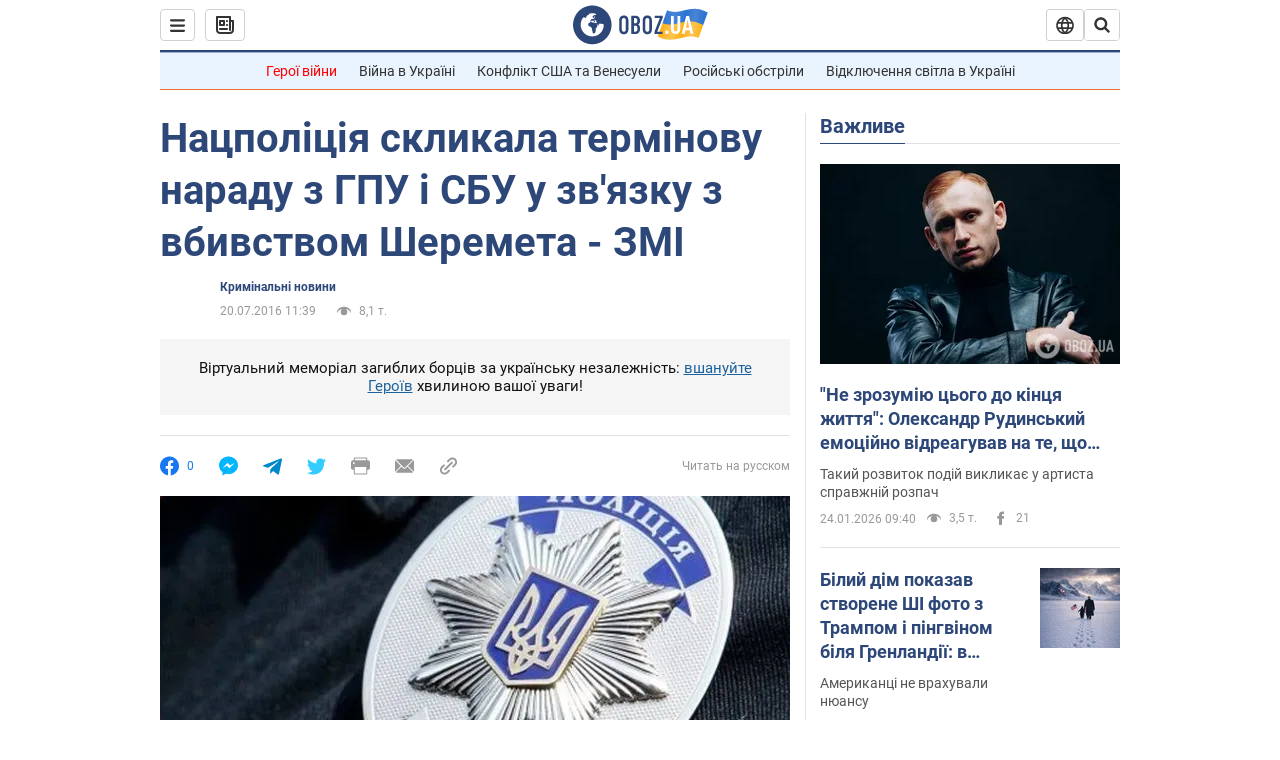

--- FILE ---
content_type: application/x-javascript; charset=utf-8
request_url: https://servicer.idealmedia.io/1418748/1?nocmp=1&sessionId=6974b041-046ea&sessionPage=1&sessionNumberWeek=1&sessionNumber=1&cbuster=1769254977143216412030&pvid=91607114-5fde-4499-bc84-bf67159f3521&implVersion=11&lct=1763555100&mp4=1&ap=1&consentStrLen=0&wlid=168a8a5a-91b7-4109-8445-a7b1bf16b225&uniqId=07fdc&niet=4g&nisd=false&evt=%5B%7B%22event%22%3A1%2C%22methods%22%3A%5B1%2C2%5D%7D%2C%7B%22event%22%3A2%2C%22methods%22%3A%5B1%2C2%5D%7D%5D&pv=5&jsv=es6&dpr=1&hashCommit=cbd500eb&apt=2016-07-20T11%3A39%3A00&tfre=3751&scale_metric_1=64.00&scale_metric_2=256.00&scale_metric_3=100.00&w=0&h=1&tl=150&tlp=1&sz=0x1&szp=1&szl=1&cxurl=https%3A%2F%2Fincident.obozrevatel.com%2Fukr%2Fcrime%2F63218-natspolitsiya-sklikala-terminovu-naradu-z-gpu-i-sbu-v-zvyazku-z-vbivstvom-sheremeta-zmi.htm&ref=&lu=https%3A%2F%2Fincident.obozrevatel.com%2Fukr%2Fcrime%2F63218-natspolitsiya-sklikala-terminovu-naradu-z-gpu-i-sbu-v-zvyazku-z-vbivstvom-sheremeta-zmi.htm
body_size: 883
content:
var _mgq=_mgq||[];
_mgq.push(["IdealmediaLoadGoods1418748_07fdc",[
["ua.tribuna.com","11961719","1","Дерюгина ответила на вопрос, почему развелась с Блохиным","Президент Украинской федерации гимнастики Ирина Дерюгина рассказала, почему завершился ее брак с Олегом Блохиным.– Почему вы развелись?– У него родились дети.","0","","","","2yNsw4bI0y_GyZ1L_vDFbUZOwgJbhjIMXxwIl6Uyj580SzVyF_SAN_yRZlnvElbRJP9NESf5a0MfIieRFDqB_Kldt0JdlZKDYLbkLtP-Q-WCSuZZs7CkTqvN0kEjfbHF",{"i":"https://s-img.idealmedia.io/n/11961719/45x45/160x0x520x520/aHR0cDovL2ltZ2hvc3RzLmNvbS90LzQyNjAwMi85MjI3NTQ4ODU2NmYyMWU5ODlkYWVlN2NhMjI4NTQ4NS5qcGc.webp?v=1769254977-9SxXmMmAeMYtf-bBYs529WrcD25lk28ta9t4vFdEPQk","l":"https://clck.idealmedia.io/pnews/11961719/i/1298901/pp/1/1?h=2yNsw4bI0y_GyZ1L_vDFbUZOwgJbhjIMXxwIl6Uyj580SzVyF_SAN_yRZlnvElbRJP9NESf5a0MfIieRFDqB_Kldt0JdlZKDYLbkLtP-Q-WCSuZZs7CkTqvN0kEjfbHF&utm_campaign=obozrevatel.com&utm_source=obozrevatel.com&utm_medium=referral&rid=d3d4b7fd-f919-11f0-aace-d404e6f98490&tt=Direct&att=3&afrd=296&iv=11&ct=1&gdprApplies=0&muid=q0oV_8qC7bG3&st=-300&mp4=1&h2=RGCnD2pppFaSHdacZpvmnsy2GX6xlGXVu7txikoXAu_3Uq9CZQIGhHBl6Galy7GAUxS4U-sB8WxEelr10UWU-Q**","adc":[],"sdl":0,"dl":"","category":"Спорт","dbbr":0,"bbrt":0,"type":"e","media-type":"static","clicktrackers":[],"cta":"Читати далі","cdt":"","tri":"d3d4c7b3-f919-11f0-aace-d404e6f98490","crid":"11961719"}],],
{"awc":{},"dt":"desktop","ts":"","tt":"Direct","isBot":1,"h2":"RGCnD2pppFaSHdacZpvmnsy2GX6xlGXVu7txikoXAu_3Uq9CZQIGhHBl6Galy7GAUxS4U-sB8WxEelr10UWU-Q**","ats":0,"rid":"d3d4b7fd-f919-11f0-aace-d404e6f98490","pvid":"91607114-5fde-4499-bc84-bf67159f3521","iv":11,"brid":32,"muidn":"q0oV_8qC7bG3","dnt":2,"cv":2,"afrd":296,"consent":true,"adv_src_id":39175}]);
_mgqp();
